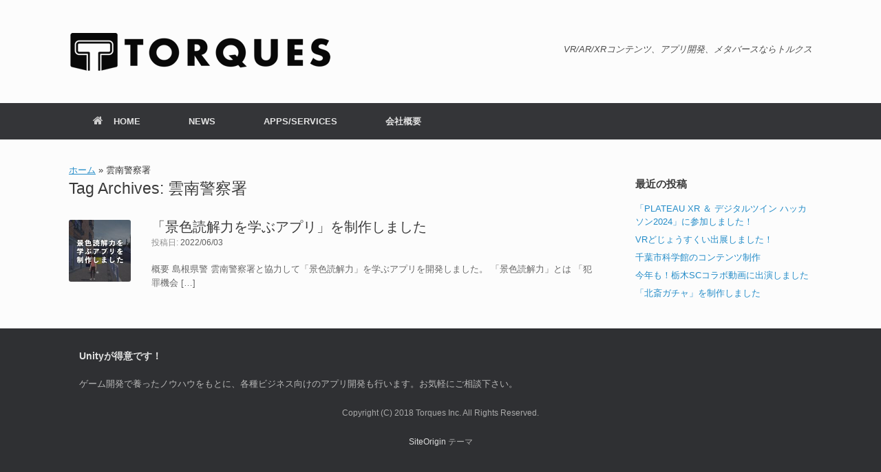

--- FILE ---
content_type: text/html; charset=UTF-8
request_url: https://torques.jp/?tag=%E9%9B%B2%E5%8D%97%E8%AD%A6%E5%AF%9F%E7%BD%B2
body_size: 37924
content:
<!DOCTYPE html>
<html dir="ltr" lang="ja" prefix="og: https://ogp.me/ns#" xmlns:og="http://ogp.me/ns#" xmlns:fb="http://www.facebook.com/2008/fbml">
<head>
	<meta charset="UTF-8" />
	<meta http-equiv="X-UA-Compatible" content="IE=10" />
	<link rel="profile" href="http://gmpg.org/xfn/11" />
	<link rel="pingback" href="https://torques.jp/xmlrpc.php" />
	<title>雲南警察署 | 株式会社トルクス</title>

	  
		<!-- All in One SEO 4.9.3 - aioseo.com -->
	<meta name="robots" content="max-image-preview:large" />
	<link rel="canonical" href="https://torques.jp/?tag=%e9%9b%b2%e5%8d%97%e8%ad%a6%e5%af%9f%e7%bd%b2" />
	<meta name="generator" content="All in One SEO (AIOSEO) 4.9.3" />
		<script type="application/ld+json" class="aioseo-schema">
			{"@context":"https:\/\/schema.org","@graph":[{"@type":"BreadcrumbList","@id":"https:\/\/torques.jp\/?tag=%E9%9B%B2%E5%8D%97%E8%AD%A6%E5%AF%9F%E7%BD%B2#breadcrumblist","itemListElement":[{"@type":"ListItem","@id":"https:\/\/torques.jp#listItem","position":1,"name":"\u30db\u30fc\u30e0","item":"https:\/\/torques.jp","nextItem":{"@type":"ListItem","@id":"https:\/\/torques.jp\/?tag=%e9%9b%b2%e5%8d%97%e8%ad%a6%e5%af%9f%e7%bd%b2#listItem","name":"\u96f2\u5357\u8b66\u5bdf\u7f72"}},{"@type":"ListItem","@id":"https:\/\/torques.jp\/?tag=%e9%9b%b2%e5%8d%97%e8%ad%a6%e5%af%9f%e7%bd%b2#listItem","position":2,"name":"\u96f2\u5357\u8b66\u5bdf\u7f72","previousItem":{"@type":"ListItem","@id":"https:\/\/torques.jp#listItem","name":"\u30db\u30fc\u30e0"}}]},{"@type":"CollectionPage","@id":"https:\/\/torques.jp\/?tag=%E9%9B%B2%E5%8D%97%E8%AD%A6%E5%AF%9F%E7%BD%B2#collectionpage","url":"https:\/\/torques.jp\/?tag=%E9%9B%B2%E5%8D%97%E8%AD%A6%E5%AF%9F%E7%BD%B2","name":"\u96f2\u5357\u8b66\u5bdf\u7f72 | \u682a\u5f0f\u4f1a\u793e\u30c8\u30eb\u30af\u30b9","inLanguage":"ja","isPartOf":{"@id":"https:\/\/torques.jp\/#website"},"breadcrumb":{"@id":"https:\/\/torques.jp\/?tag=%E9%9B%B2%E5%8D%97%E8%AD%A6%E5%AF%9F%E7%BD%B2#breadcrumblist"}},{"@type":"Organization","@id":"https:\/\/torques.jp\/#organization","name":"\u682a\u5f0f\u4f1a\u793e\u30c8\u30eb\u30af\u30b9","description":"\u5cf6\u6839\u770c \u5965\u51fa\u96f2\u753a \u3067VR\u30b3\u30f3\u30c6\u30f3\u30c4\u958b\u767a\u3001\u30b9\u30de\u30db\u30a2\u30d7\u30ea\u958b\u767a\u306a\u3069\u3092\u884c\u3046\u30bd\u30d5\u30c8\u30a6\u30a7\u30a2\u958b\u767a\u4f01\u696d","url":"https:\/\/torques.jp\/"},{"@type":"WebSite","@id":"https:\/\/torques.jp\/#website","url":"https:\/\/torques.jp\/","name":"\u682a\u5f0f\u4f1a\u793e\u30c8\u30eb\u30af\u30b9","description":"\u5cf6\u6839\u770c \u5965\u51fa\u96f2\u753a \u3067VR\u30b3\u30f3\u30c6\u30f3\u30c4\u958b\u767a\u3001\u30b9\u30de\u30db\u30a2\u30d7\u30ea\u958b\u767a\u306a\u3069\u3092\u884c\u3046\u30bd\u30d5\u30c8\u30a6\u30a7\u30a2\u958b\u767a\u4f01\u696d","inLanguage":"ja","publisher":{"@id":"https:\/\/torques.jp\/#organization"}}]}
		</script>
		<!-- All in One SEO -->

<link rel='dns-prefetch' href='//stats.wp.com' />
<link rel="alternate" type="application/rss+xml" title="株式会社トルクス &raquo; フィード" href="https://torques.jp/?feed=rss2" />
<link rel="alternate" type="application/rss+xml" title="株式会社トルクス &raquo; コメントフィード" href="https://torques.jp/?feed=comments-rss2" />
<link rel="alternate" type="application/rss+xml" title="株式会社トルクス &raquo; 雲南警察署 タグのフィード" href="https://torques.jp/?feed=rss2&#038;tag=%e9%9b%b2%e5%8d%97%e8%ad%a6%e5%af%9f%e7%bd%b2" />
<style id='wp-img-auto-sizes-contain-inline-css' type='text/css'>
img:is([sizes=auto i],[sizes^="auto," i]){contain-intrinsic-size:3000px 1500px}
/*# sourceURL=wp-img-auto-sizes-contain-inline-css */
</style>
<style id='wp-emoji-styles-inline-css' type='text/css'>

	img.wp-smiley, img.emoji {
		display: inline !important;
		border: none !important;
		box-shadow: none !important;
		height: 1em !important;
		width: 1em !important;
		margin: 0 0.07em !important;
		vertical-align: -0.1em !important;
		background: none !important;
		padding: 0 !important;
	}
/*# sourceURL=wp-emoji-styles-inline-css */
</style>
<style id='wp-block-library-inline-css' type='text/css'>
:root{--wp-block-synced-color:#7a00df;--wp-block-synced-color--rgb:122,0,223;--wp-bound-block-color:var(--wp-block-synced-color);--wp-editor-canvas-background:#ddd;--wp-admin-theme-color:#007cba;--wp-admin-theme-color--rgb:0,124,186;--wp-admin-theme-color-darker-10:#006ba1;--wp-admin-theme-color-darker-10--rgb:0,107,160.5;--wp-admin-theme-color-darker-20:#005a87;--wp-admin-theme-color-darker-20--rgb:0,90,135;--wp-admin-border-width-focus:2px}@media (min-resolution:192dpi){:root{--wp-admin-border-width-focus:1.5px}}.wp-element-button{cursor:pointer}:root .has-very-light-gray-background-color{background-color:#eee}:root .has-very-dark-gray-background-color{background-color:#313131}:root .has-very-light-gray-color{color:#eee}:root .has-very-dark-gray-color{color:#313131}:root .has-vivid-green-cyan-to-vivid-cyan-blue-gradient-background{background:linear-gradient(135deg,#00d084,#0693e3)}:root .has-purple-crush-gradient-background{background:linear-gradient(135deg,#34e2e4,#4721fb 50%,#ab1dfe)}:root .has-hazy-dawn-gradient-background{background:linear-gradient(135deg,#faaca8,#dad0ec)}:root .has-subdued-olive-gradient-background{background:linear-gradient(135deg,#fafae1,#67a671)}:root .has-atomic-cream-gradient-background{background:linear-gradient(135deg,#fdd79a,#004a59)}:root .has-nightshade-gradient-background{background:linear-gradient(135deg,#330968,#31cdcf)}:root .has-midnight-gradient-background{background:linear-gradient(135deg,#020381,#2874fc)}:root{--wp--preset--font-size--normal:16px;--wp--preset--font-size--huge:42px}.has-regular-font-size{font-size:1em}.has-larger-font-size{font-size:2.625em}.has-normal-font-size{font-size:var(--wp--preset--font-size--normal)}.has-huge-font-size{font-size:var(--wp--preset--font-size--huge)}.has-text-align-center{text-align:center}.has-text-align-left{text-align:left}.has-text-align-right{text-align:right}.has-fit-text{white-space:nowrap!important}#end-resizable-editor-section{display:none}.aligncenter{clear:both}.items-justified-left{justify-content:flex-start}.items-justified-center{justify-content:center}.items-justified-right{justify-content:flex-end}.items-justified-space-between{justify-content:space-between}.screen-reader-text{border:0;clip-path:inset(50%);height:1px;margin:-1px;overflow:hidden;padding:0;position:absolute;width:1px;word-wrap:normal!important}.screen-reader-text:focus{background-color:#ddd;clip-path:none;color:#444;display:block;font-size:1em;height:auto;left:5px;line-height:normal;padding:15px 23px 14px;text-decoration:none;top:5px;width:auto;z-index:100000}html :where(.has-border-color){border-style:solid}html :where([style*=border-top-color]){border-top-style:solid}html :where([style*=border-right-color]){border-right-style:solid}html :where([style*=border-bottom-color]){border-bottom-style:solid}html :where([style*=border-left-color]){border-left-style:solid}html :where([style*=border-width]){border-style:solid}html :where([style*=border-top-width]){border-top-style:solid}html :where([style*=border-right-width]){border-right-style:solid}html :where([style*=border-bottom-width]){border-bottom-style:solid}html :where([style*=border-left-width]){border-left-style:solid}html :where(img[class*=wp-image-]){height:auto;max-width:100%}:where(figure){margin:0 0 1em}html :where(.is-position-sticky){--wp-admin--admin-bar--position-offset:var(--wp-admin--admin-bar--height,0px)}@media screen and (max-width:600px){html :where(.is-position-sticky){--wp-admin--admin-bar--position-offset:0px}}

/*# sourceURL=wp-block-library-inline-css */
</style><style id='global-styles-inline-css' type='text/css'>
:root{--wp--preset--aspect-ratio--square: 1;--wp--preset--aspect-ratio--4-3: 4/3;--wp--preset--aspect-ratio--3-4: 3/4;--wp--preset--aspect-ratio--3-2: 3/2;--wp--preset--aspect-ratio--2-3: 2/3;--wp--preset--aspect-ratio--16-9: 16/9;--wp--preset--aspect-ratio--9-16: 9/16;--wp--preset--color--black: #000000;--wp--preset--color--cyan-bluish-gray: #abb8c3;--wp--preset--color--white: #ffffff;--wp--preset--color--pale-pink: #f78da7;--wp--preset--color--vivid-red: #cf2e2e;--wp--preset--color--luminous-vivid-orange: #ff6900;--wp--preset--color--luminous-vivid-amber: #fcb900;--wp--preset--color--light-green-cyan: #7bdcb5;--wp--preset--color--vivid-green-cyan: #00d084;--wp--preset--color--pale-cyan-blue: #8ed1fc;--wp--preset--color--vivid-cyan-blue: #0693e3;--wp--preset--color--vivid-purple: #9b51e0;--wp--preset--gradient--vivid-cyan-blue-to-vivid-purple: linear-gradient(135deg,rgb(6,147,227) 0%,rgb(155,81,224) 100%);--wp--preset--gradient--light-green-cyan-to-vivid-green-cyan: linear-gradient(135deg,rgb(122,220,180) 0%,rgb(0,208,130) 100%);--wp--preset--gradient--luminous-vivid-amber-to-luminous-vivid-orange: linear-gradient(135deg,rgb(252,185,0) 0%,rgb(255,105,0) 100%);--wp--preset--gradient--luminous-vivid-orange-to-vivid-red: linear-gradient(135deg,rgb(255,105,0) 0%,rgb(207,46,46) 100%);--wp--preset--gradient--very-light-gray-to-cyan-bluish-gray: linear-gradient(135deg,rgb(238,238,238) 0%,rgb(169,184,195) 100%);--wp--preset--gradient--cool-to-warm-spectrum: linear-gradient(135deg,rgb(74,234,220) 0%,rgb(151,120,209) 20%,rgb(207,42,186) 40%,rgb(238,44,130) 60%,rgb(251,105,98) 80%,rgb(254,248,76) 100%);--wp--preset--gradient--blush-light-purple: linear-gradient(135deg,rgb(255,206,236) 0%,rgb(152,150,240) 100%);--wp--preset--gradient--blush-bordeaux: linear-gradient(135deg,rgb(254,205,165) 0%,rgb(254,45,45) 50%,rgb(107,0,62) 100%);--wp--preset--gradient--luminous-dusk: linear-gradient(135deg,rgb(255,203,112) 0%,rgb(199,81,192) 50%,rgb(65,88,208) 100%);--wp--preset--gradient--pale-ocean: linear-gradient(135deg,rgb(255,245,203) 0%,rgb(182,227,212) 50%,rgb(51,167,181) 100%);--wp--preset--gradient--electric-grass: linear-gradient(135deg,rgb(202,248,128) 0%,rgb(113,206,126) 100%);--wp--preset--gradient--midnight: linear-gradient(135deg,rgb(2,3,129) 0%,rgb(40,116,252) 100%);--wp--preset--font-size--small: 13px;--wp--preset--font-size--medium: 20px;--wp--preset--font-size--large: 36px;--wp--preset--font-size--x-large: 42px;--wp--preset--spacing--20: 0.44rem;--wp--preset--spacing--30: 0.67rem;--wp--preset--spacing--40: 1rem;--wp--preset--spacing--50: 1.5rem;--wp--preset--spacing--60: 2.25rem;--wp--preset--spacing--70: 3.38rem;--wp--preset--spacing--80: 5.06rem;--wp--preset--shadow--natural: 6px 6px 9px rgba(0, 0, 0, 0.2);--wp--preset--shadow--deep: 12px 12px 50px rgba(0, 0, 0, 0.4);--wp--preset--shadow--sharp: 6px 6px 0px rgba(0, 0, 0, 0.2);--wp--preset--shadow--outlined: 6px 6px 0px -3px rgb(255, 255, 255), 6px 6px rgb(0, 0, 0);--wp--preset--shadow--crisp: 6px 6px 0px rgb(0, 0, 0);}:where(.is-layout-flex){gap: 0.5em;}:where(.is-layout-grid){gap: 0.5em;}body .is-layout-flex{display: flex;}.is-layout-flex{flex-wrap: wrap;align-items: center;}.is-layout-flex > :is(*, div){margin: 0;}body .is-layout-grid{display: grid;}.is-layout-grid > :is(*, div){margin: 0;}:where(.wp-block-columns.is-layout-flex){gap: 2em;}:where(.wp-block-columns.is-layout-grid){gap: 2em;}:where(.wp-block-post-template.is-layout-flex){gap: 1.25em;}:where(.wp-block-post-template.is-layout-grid){gap: 1.25em;}.has-black-color{color: var(--wp--preset--color--black) !important;}.has-cyan-bluish-gray-color{color: var(--wp--preset--color--cyan-bluish-gray) !important;}.has-white-color{color: var(--wp--preset--color--white) !important;}.has-pale-pink-color{color: var(--wp--preset--color--pale-pink) !important;}.has-vivid-red-color{color: var(--wp--preset--color--vivid-red) !important;}.has-luminous-vivid-orange-color{color: var(--wp--preset--color--luminous-vivid-orange) !important;}.has-luminous-vivid-amber-color{color: var(--wp--preset--color--luminous-vivid-amber) !important;}.has-light-green-cyan-color{color: var(--wp--preset--color--light-green-cyan) !important;}.has-vivid-green-cyan-color{color: var(--wp--preset--color--vivid-green-cyan) !important;}.has-pale-cyan-blue-color{color: var(--wp--preset--color--pale-cyan-blue) !important;}.has-vivid-cyan-blue-color{color: var(--wp--preset--color--vivid-cyan-blue) !important;}.has-vivid-purple-color{color: var(--wp--preset--color--vivid-purple) !important;}.has-black-background-color{background-color: var(--wp--preset--color--black) !important;}.has-cyan-bluish-gray-background-color{background-color: var(--wp--preset--color--cyan-bluish-gray) !important;}.has-white-background-color{background-color: var(--wp--preset--color--white) !important;}.has-pale-pink-background-color{background-color: var(--wp--preset--color--pale-pink) !important;}.has-vivid-red-background-color{background-color: var(--wp--preset--color--vivid-red) !important;}.has-luminous-vivid-orange-background-color{background-color: var(--wp--preset--color--luminous-vivid-orange) !important;}.has-luminous-vivid-amber-background-color{background-color: var(--wp--preset--color--luminous-vivid-amber) !important;}.has-light-green-cyan-background-color{background-color: var(--wp--preset--color--light-green-cyan) !important;}.has-vivid-green-cyan-background-color{background-color: var(--wp--preset--color--vivid-green-cyan) !important;}.has-pale-cyan-blue-background-color{background-color: var(--wp--preset--color--pale-cyan-blue) !important;}.has-vivid-cyan-blue-background-color{background-color: var(--wp--preset--color--vivid-cyan-blue) !important;}.has-vivid-purple-background-color{background-color: var(--wp--preset--color--vivid-purple) !important;}.has-black-border-color{border-color: var(--wp--preset--color--black) !important;}.has-cyan-bluish-gray-border-color{border-color: var(--wp--preset--color--cyan-bluish-gray) !important;}.has-white-border-color{border-color: var(--wp--preset--color--white) !important;}.has-pale-pink-border-color{border-color: var(--wp--preset--color--pale-pink) !important;}.has-vivid-red-border-color{border-color: var(--wp--preset--color--vivid-red) !important;}.has-luminous-vivid-orange-border-color{border-color: var(--wp--preset--color--luminous-vivid-orange) !important;}.has-luminous-vivid-amber-border-color{border-color: var(--wp--preset--color--luminous-vivid-amber) !important;}.has-light-green-cyan-border-color{border-color: var(--wp--preset--color--light-green-cyan) !important;}.has-vivid-green-cyan-border-color{border-color: var(--wp--preset--color--vivid-green-cyan) !important;}.has-pale-cyan-blue-border-color{border-color: var(--wp--preset--color--pale-cyan-blue) !important;}.has-vivid-cyan-blue-border-color{border-color: var(--wp--preset--color--vivid-cyan-blue) !important;}.has-vivid-purple-border-color{border-color: var(--wp--preset--color--vivid-purple) !important;}.has-vivid-cyan-blue-to-vivid-purple-gradient-background{background: var(--wp--preset--gradient--vivid-cyan-blue-to-vivid-purple) !important;}.has-light-green-cyan-to-vivid-green-cyan-gradient-background{background: var(--wp--preset--gradient--light-green-cyan-to-vivid-green-cyan) !important;}.has-luminous-vivid-amber-to-luminous-vivid-orange-gradient-background{background: var(--wp--preset--gradient--luminous-vivid-amber-to-luminous-vivid-orange) !important;}.has-luminous-vivid-orange-to-vivid-red-gradient-background{background: var(--wp--preset--gradient--luminous-vivid-orange-to-vivid-red) !important;}.has-very-light-gray-to-cyan-bluish-gray-gradient-background{background: var(--wp--preset--gradient--very-light-gray-to-cyan-bluish-gray) !important;}.has-cool-to-warm-spectrum-gradient-background{background: var(--wp--preset--gradient--cool-to-warm-spectrum) !important;}.has-blush-light-purple-gradient-background{background: var(--wp--preset--gradient--blush-light-purple) !important;}.has-blush-bordeaux-gradient-background{background: var(--wp--preset--gradient--blush-bordeaux) !important;}.has-luminous-dusk-gradient-background{background: var(--wp--preset--gradient--luminous-dusk) !important;}.has-pale-ocean-gradient-background{background: var(--wp--preset--gradient--pale-ocean) !important;}.has-electric-grass-gradient-background{background: var(--wp--preset--gradient--electric-grass) !important;}.has-midnight-gradient-background{background: var(--wp--preset--gradient--midnight) !important;}.has-small-font-size{font-size: var(--wp--preset--font-size--small) !important;}.has-medium-font-size{font-size: var(--wp--preset--font-size--medium) !important;}.has-large-font-size{font-size: var(--wp--preset--font-size--large) !important;}.has-x-large-font-size{font-size: var(--wp--preset--font-size--x-large) !important;}
/*# sourceURL=global-styles-inline-css */
</style>

<style id='classic-theme-styles-inline-css' type='text/css'>
/*! This file is auto-generated */
.wp-block-button__link{color:#fff;background-color:#32373c;border-radius:9999px;box-shadow:none;text-decoration:none;padding:calc(.667em + 2px) calc(1.333em + 2px);font-size:1.125em}.wp-block-file__button{background:#32373c;color:#fff;text-decoration:none}
/*# sourceURL=/wp-includes/css/classic-themes.min.css */
</style>
<link rel='stylesheet' id='wp-lightbox-2.min.css-css' href='https://torques.jp/wp-content/plugins/wp-lightbox-2/styles/lightbox.min.css?ver=1.3.4' type='text/css' media='all' />
<link rel='stylesheet' id='vantage-style-css' href='https://torques.jp/wp-content/themes/vantage/style.css?ver=1.20.32' type='text/css' media='all' />
<link rel='stylesheet' id='font-awesome-css' href='https://torques.jp/wp-content/themes/vantage/fontawesome/css/font-awesome.css?ver=4.6.2' type='text/css' media='all' />
<link rel='stylesheet' id='siteorigin-mobilenav-css' href='https://torques.jp/wp-content/themes/vantage/inc/mobilenav/css/mobilenav.css?ver=1.20.32' type='text/css' media='all' />
<script type="text/javascript" src="https://torques.jp/wp-includes/js/jquery/jquery.min.js?ver=3.7.1" id="jquery-core-js"></script>
<script type="text/javascript" src="https://torques.jp/wp-includes/js/jquery/jquery-migrate.min.js?ver=3.4.1" id="jquery-migrate-js"></script>
<script type="text/javascript" src="https://torques.jp/wp-content/themes/vantage/js/jquery.flexslider.min.js?ver=2.1" id="jquery-flexslider-js"></script>
<script type="text/javascript" src="https://torques.jp/wp-content/themes/vantage/js/jquery.touchSwipe.min.js?ver=1.6.6" id="jquery-touchswipe-js"></script>
<script type="text/javascript" id="vantage-main-js-extra">
/* <![CDATA[ */
var vantage = {"fitvids":"1"};
//# sourceURL=vantage-main-js-extra
/* ]]> */
</script>
<script type="text/javascript" src="https://torques.jp/wp-content/themes/vantage/js/jquery.theme-main.min.js?ver=1.20.32" id="vantage-main-js"></script>
<script type="text/javascript" src="https://torques.jp/wp-content/themes/vantage/js/jquery.fitvids.min.js?ver=1.0" id="jquery-fitvids-js"></script>
<script type="text/javascript" id="siteorigin-mobilenav-js-extra">
/* <![CDATA[ */
var mobileNav = {"search":{"url":"https://torques.jp","placeholder":"\u691c\u7d22"},"text":{"navigate":"\u30e1\u30cb\u30e5\u30fc","back":"\u623b\u308b","close":"\u9589\u3058\u308b"},"nextIconUrl":"https://torques.jp/wp-content/themes/vantage/inc/mobilenav/images/next.png","mobileMenuClose":"\u003Ci class=\"fa fa-times\"\u003E\u003C/i\u003E"};
//# sourceURL=siteorigin-mobilenav-js-extra
/* ]]> */
</script>
<script type="text/javascript" src="https://torques.jp/wp-content/themes/vantage/inc/mobilenav/js/mobilenav.min.js?ver=1.20.32" id="siteorigin-mobilenav-js"></script>
<link rel="https://api.w.org/" href="https://torques.jp/index.php?rest_route=/" /><link rel="alternate" title="JSON" type="application/json" href="https://torques.jp/index.php?rest_route=/wp/v2/tags/80" /><link rel="EditURI" type="application/rsd+xml" title="RSD" href="https://torques.jp/xmlrpc.php?rsd" />
<meta name="generator" content="WordPress 6.9" />
<!-- This site is powered by Tweet, Like, Plusone and Share Plugin - http://techxt.com/tweet-like-google-1-and-share-plugin-wordpress/ -->
<style type="text/css">div.socialicons{float:left;display:block;margin-right: 10px;line-height: 1;padding-bottom:10px;}div.socialiconsv{line-height: 1;}div.socialiconsv p{line-height: 1;display:none;}div.socialicons p{margin-bottom: 0px !important;margin-top: 0px !important;padding-bottom: 0px !important;padding-top: 0px !important;}div.social4iv{background: none repeat scroll 0 0 #FFFFFF;border: 1px solid #aaa;border-radius: 3px 3px 3px 3px;box-shadow: 3px 3px 3px #DDDDDD;padding: 3px;position: fixed;text-align: center;top: 55px;width: 76px;display:none;}div.socialiconsv{padding-bottom: 5px;}</style>
<script type="text/javascript" src="https://platform.twitter.com/widgets.js"></script><script async defer crossorigin="anonymous" src="//connect.facebook.net/ja_JP/sdk.js#xfbml=1&version=v4.0"></script><script type="text/javascript" src="https://apis.google.com/js/plusone.js"></script><script type="text/javascript" src="https://platform.linkedin.com/in.js"></script><link rel='shortcut icon' href='https://torques.jp/favicon.ico' />
	<style>img#wpstats{display:none}</style>
		<meta name="viewport" content="width=device-width, initial-scale=1" />			<style type="text/css">
				.so-mobilenav-mobile + * { display: none; }
				@media screen and (max-width: 480px) { .so-mobilenav-mobile + * { display: block; } .so-mobilenav-standard + * { display: none; } .site-navigation #search-icon { display: none; } .has-menu-search .main-navigation ul { margin-right: 0 !important; }
				
								}
			</style>
		<meta property="og:title" content="株式会社トルクス" />
<meta property="og:site_name" content="株式会社トルクス" />
<meta property="og:description" content="島根県 奥出雲町 でVRコンテンツ開発、スマホアプリ開発などを行うソフトウェア開発企業" />
<meta property="og:type" content="company" />
<meta property="og:url" content="https://torques.jp" />
<meta property="og:image" content="http://torques.jp/wp-content/uploads/2014/01/ogp-1200x630.png" />
<meta property="fb:admins" content="1280749069" />
<meta property="fb:app_id" content="1438131529753104" />
		<style type="text/css" media="screen">
			#footer-widgets .widget { width: 100%; }
			#masthead-widgets .widget { width: 100%; }
		</style>
		<style type="text/css" id="vantage-footer-widgets">#footer-widgets aside { width : 100%; }</style> <style type="text/css" id="customizer-css">#masthead.site-header .hgroup .site-title, #masthead.masthead-logo-in-menu .logo > .site-title { font-size: 36px } a.button, button, html input[type="button"], input[type="reset"], input[type="submit"], .post-navigation a, #image-navigation a, article.post .more-link, article.page .more-link, .paging-navigation a, .woocommerce #page-wrapper .button, .woocommerce a.button, .woocommerce .checkout-button, .woocommerce input.button, #infinite-handle span button { text-shadow: none } a.button, button, html input[type="button"], input[type="reset"], input[type="submit"], .post-navigation a, #image-navigation a, article.post .more-link, article.page .more-link, .paging-navigation a, .woocommerce #page-wrapper .button, .woocommerce a.button, .woocommerce .checkout-button, .woocommerce input.button, .woocommerce #respond input#submit.alt, .woocommerce a.button.alt, .woocommerce button.button.alt, .woocommerce input.button.alt, #infinite-handle span { -webkit-box-shadow: none; -moz-box-shadow: none; box-shadow: none } </style></head>

<body class="archive tag tag-80 wp-theme-vantage metaslider-plugin group-blog responsive layout-full no-js has-sidebar page-layout-default mobilenav">


<div id="page-wrapper">

	<a class="skip-link screen-reader-text" href="#content">コンテンツへスキップ</a>

	
	
		<header id="masthead" class="site-header" role="banner">

	<div class="hgroup full-container ">

		
			<div class="logo-wrapper">
				<a href="https://torques.jp/" title="株式会社トルクス" rel="home" class="logo">
					<img src="https://torques.jp/wp-content/uploads/2014/01/logo-h-h60.png"  class="logo-height-constrain"  width="388"  height="60"  alt="Torques Inc."  />				</a>
							</div>

			
				<div class="support-text">
					VR/AR/XRコンテンツ、アプリ開発、メタバースならトルクス				</div>

			
		
	</div><!-- .hgroup.full-container -->

	
<nav class="site-navigation main-navigation primary use-vantage-sticky-menu use-sticky-menu">

	<div class="full-container">
				
		<div class="main-navigation-container">
			<div id="so-mobilenav-standard-1" data-id="1" class="so-mobilenav-standard"></div><div class="menu-%e3%82%b5%e3%82%a4%e3%83%88%e3%83%a1%e3%83%8b%e3%83%a5%e3%83%bc-container"><ul id="menu-%e3%82%b5%e3%82%a4%e3%83%88%e3%83%a1%e3%83%8b%e3%83%a5%e3%83%bc" class="menu"><li id="menu-item-47" class="menu-item menu-item-type-custom menu-item-object-custom menu-item-home menu-item-47"><a href="https://torques.jp/"><span class="fa fa-home"></span>HOME</a></li>
<li id="menu-item-46" class="menu-item menu-item-type-taxonomy menu-item-object-category menu-item-46"><a href="https://torques.jp/?cat=2">NEWS</a></li>
<li id="menu-item-77" class="menu-item menu-item-type-post_type menu-item-object-page menu-item-has-children menu-item-77"><a href="https://torques.jp/?page_id=73">APPS/SERVICES</a>
<ul class="sub-menu">
	<li id="menu-item-1198" class="menu-item menu-item-type-post_type menu-item-object-page menu-item-1198"><a href="https://torques.jp/?page_id=1193">[教育]学校教育関係</a></li>
	<li id="menu-item-1182" class="menu-item menu-item-type-post_type menu-item-object-page menu-item-1182"><a href="https://torques.jp/?page_id=1175">[XR]XRどじょうすくい DOJOS</a></li>
	<li id="menu-item-543" class="menu-item menu-item-type-custom menu-item-object-custom menu-item-543"><a href="https://vrdojosukui.com/"><span class="icon"></span>[VR] VRどじょうすくい DOJOS</a></li>
	<li id="menu-item-542" class="menu-item menu-item-type-post_type menu-item-object-page menu-item-542"><a href="https://torques.jp/?page_id=527">[VR] 空飛ぶトロッコ (Sky360)</a></li>
	<li id="menu-item-864" class="menu-item menu-item-type-post_type menu-item-object-page menu-item-864"><a href="https://torques.jp/?page_id=854">[XR] A-Leaf（エイ・リーフ）</a></li>
	<li id="menu-item-211" class="menu-item menu-item-type-post_type menu-item-object-page menu-item-211"><a href="https://torques.jp/?page_id=200">[VR]「MotherBird」</a></li>
	<li id="menu-item-123" class="menu-item menu-item-type-post_type menu-item-object-page menu-item-123"><a href="https://torques.jp/?page_id=117">[App] FrameCamera フレームカメラ</a></li>
	<li id="menu-item-78" class="menu-item menu-item-type-post_type menu-item-object-page menu-item-78"><a href="https://torques.jp/?page_id=75">[App] OSS Sampler</a></li>
	<li id="menu-item-265" class="menu-item menu-item-type-post_type menu-item-object-page menu-item-265"><a href="https://torques.jp/?page_id=260">[App] KISECA 生地＋型紙シミュレータ</a></li>
	<li id="menu-item-79" class="menu-item menu-item-type-post_type menu-item-object-page menu-item-79"><a href="https://torques.jp/?page_id=70">[Web] relaxin&#8217; リラクシン</a></li>
	<li id="menu-item-82" class="menu-item menu-item-type-post_type menu-item-object-page menu-item-82"><a href="https://torques.jp/?page_id=80">[Service] TAPP/TAPP Manager</a></li>
	<li id="menu-item-643" class="menu-item menu-item-type-post_type menu-item-object-page menu-item-643"><a href="https://torques.jp/?page_id=627">[Others]MYイルミ</a></li>
</ul>
</li>
<li id="menu-item-19" class="menu-item menu-item-type-post_type menu-item-object-page menu-item-19"><a href="https://torques.jp/?page_id=15">会社概要</a></li>
</ul></div><div id="so-mobilenav-mobile-1" data-id="1" class="so-mobilenav-mobile"></div><div class="menu-mobilenav-container"><ul id="mobile-nav-item-wrap-1" class="menu"><li><a href="#" class="mobilenav-main-link" data-id="1"><span class="mobile-nav-icon"></span><span class="mobilenav-main-link-text">メニュー</span></a></li></ul></div>		</div>

					</div>
</nav><!-- .site-navigation .main-navigation -->

</header><!-- #masthead .site-header -->

	
	
	
	
	<div id="main" class="site-main">
		<div class="full-container">
					<div
			id="aioseo-breadcrumbs"
			class="breadcrumbs full-container"
		>
			<div class="aioseo-breadcrumbs"><span class="aioseo-breadcrumb">
			<a href="https://torques.jp" title="ホーム">ホーム</a>
		</span><span class="aioseo-breadcrumb-separator">&raquo;</span><span class="aioseo-breadcrumb">
			雲南警察署
		</span></div>		</div>
		
<section id="primary" class="content-area">
	<div id="content" class="site-content" role="main">

		<header class="page-header">
			<h1 id="page-title">Tag Archives: <span>雲南警察署</span></h1>
					</header><!-- .page-header -->

		
		
		
<article id="post-961" class="post-961 post type-post status-publish format-standard has-post-thumbnail hentry category-news tag-unity tag-40 tag-79 tag-80 post-with-thumbnail post-with-thumbnail-icon">

			<div class="entry-thumbnail">
			<a href="https://torques.jp/?p=961"><img width="150" height="150" src="https://torques.jp/wp-content/uploads/2022/06/20220603-BlogThumbnail-150x150.jpg" class="attachment-thumbnail size-thumbnail wp-post-image" alt="景色読解力アプリ" decoding="async" srcset="https://torques.jp/wp-content/uploads/2022/06/20220603-BlogThumbnail-150x150.jpg 150w, https://torques.jp/wp-content/uploads/2022/06/20220603-BlogThumbnail-300x300.jpg 300w, https://torques.jp/wp-content/uploads/2022/06/20220603-BlogThumbnail.jpg 640w" sizes="(max-width: 150px) 100vw, 150px" /></a>
		</div>
	
	<div class="entry-main">

		
		<header class="entry-header">
			
			<h1 class="entry-title"><a href="https://torques.jp/?p=961" title="「景色読解力を学ぶアプリ」を制作しました へのパーマリンク" rel="bookmark">「景色読解力を学ぶアプリ」を制作しました</a></h1>

							<div class="entry-meta">
					投稿日: <a href="https://torques.jp/?p=961" title="00:21" rel="bookmark"><time class="entry-date" datetime="2022-06-03T00:21:18+09:00">2022/06/03</time></a><time class="updated" datetime="2023-02-08T15:21:19+09:00">2023/02/08</time>  				</div><!-- .entry-meta -->
			
		</header><!-- .entry-header -->

					<div class="entry-content">
				<p>概要 島根県警 雲南警察署と協力して「景色読解力」を学ぶアプリを開発しました。 「景色読解力」とは 「犯罪機会 [&hellip;]</p>
															</div><!-- .entry-content -->
		
		
	</div>

</article><!-- #post-961 -->

	
	

	</div><!-- #content .site-content -->
</section><!-- #primary .content-area -->


<div id="secondary" class="widget-area" role="complementary">
		
		<aside id="recent-posts-2" class="widget widget_recent_entries">
		<h3 class="widget-title">最近の投稿</h3>
		<ul>
											<li>
					<a href="https://torques.jp/?p=1108">「PLATEAU XR ＆ デジタルツイン ハッカソン2024」に参加しました！</a>
									</li>
											<li>
					<a href="https://torques.jp/?p=1087">VRどじょうすくい出展しました！</a>
									</li>
											<li>
					<a href="https://torques.jp/?p=1030">千葉市科学館のコンテンツ制作</a>
									</li>
											<li>
					<a href="https://torques.jp/?p=1021">今年も！栃木SCコラボ動画に出演しました</a>
									</li>
											<li>
					<a href="https://torques.jp/?p=1000">「北斎ガチャ」を制作しました</a>
									</li>
					</ul>

		</aside>	</div><!-- #secondary .widget-area -->
					</div><!-- .full-container -->
	</div><!-- #main .site-main -->

	
	
	<footer id="colophon" class="site-footer" role="contentinfo">

			<div id="footer-widgets" class="full-container">
			<aside id="text-3" class="widget widget_text"><h3 class="widget-title">Unityが得意です！</h3>			<div class="textwidget"><p>ゲーム開発で養ったノウハウをもとに、各種ビジネス向けのアプリ開発も行います。お気軽にご相談下さい。</p>
</div>
		</aside>		</div><!-- #footer-widgets -->
	
			<div id="site-info">
			<span>Copyright (C) 2018 Torques Inc. All Rights Reserved. </span>		</div><!-- #site-info -->
	
	<div id="theme-attribution"><a href="https://siteorigin.com">SiteOrigin</a> テーマ</div>
</footer><!-- #colophon .site-footer -->

	
</div><!-- #page-wrapper -->


<script type="text/javascript" id="wp-jquery-lightbox-js-extra">
/* <![CDATA[ */
var JQLBSettings = {"fitToScreen":"0","resizeSpeed":"400","displayDownloadLink":"0","navbarOnTop":"0","loopImages":"","resizeCenter":"","marginSize":"","linkTarget":"_self","help":"","prevLinkTitle":"previous image","nextLinkTitle":"next image","prevLinkText":"\u00ab Previous","nextLinkText":"Next \u00bb","closeTitle":"close image gallery","image":"Image ","of":" of ","download":"Download","jqlb_overlay_opacity":"80","jqlb_overlay_color":"#000000","jqlb_overlay_close":"1","jqlb_border_width":"10","jqlb_border_color":"#ffffff","jqlb_border_radius":"0","jqlb_image_info_background_transparency":"100","jqlb_image_info_bg_color":"#ffffff","jqlb_image_info_text_color":"#000000","jqlb_image_info_text_fontsize":"10","jqlb_show_text_for_image":"1","jqlb_next_image_title":"next image","jqlb_previous_image_title":"previous image","jqlb_next_button_image":"https://torques.jp/wp-content/plugins/wp-lightbox-2/styles/images/next.gif","jqlb_previous_button_image":"https://torques.jp/wp-content/plugins/wp-lightbox-2/styles/images/prev.gif","jqlb_maximum_width":"","jqlb_maximum_height":"","jqlb_show_close_button":"1","jqlb_close_image_title":"close image gallery","jqlb_close_image_max_heght":"22","jqlb_image_for_close_lightbox":"https://torques.jp/wp-content/plugins/wp-lightbox-2/styles/images/closelabel.gif","jqlb_keyboard_navigation":"1","jqlb_popup_size_fix":"0"};
//# sourceURL=wp-jquery-lightbox-js-extra
/* ]]> */
</script>
<script type="text/javascript" src="https://torques.jp/wp-content/plugins/wp-lightbox-2/js/dist/wp-lightbox-2.min.js?ver=1.3.4.1" id="wp-jquery-lightbox-js"></script>
<script type="text/javascript" id="jetpack-stats-js-before">
/* <![CDATA[ */
_stq = window._stq || [];
_stq.push([ "view", {"v":"ext","blog":"185164138","post":"0","tz":"9","srv":"torques.jp","arch_tag":"\u96f2\u5357\u8b66\u5bdf\u7f72","arch_results":"1","j":"1:15.4"} ]);
_stq.push([ "clickTrackerInit", "185164138", "0" ]);
//# sourceURL=jetpack-stats-js-before
/* ]]> */
</script>
<script type="text/javascript" src="https://stats.wp.com/e-202605.js" id="jetpack-stats-js" defer="defer" data-wp-strategy="defer"></script>
<script id="wp-emoji-settings" type="application/json">
{"baseUrl":"https://s.w.org/images/core/emoji/17.0.2/72x72/","ext":".png","svgUrl":"https://s.w.org/images/core/emoji/17.0.2/svg/","svgExt":".svg","source":{"concatemoji":"https://torques.jp/wp-includes/js/wp-emoji-release.min.js?ver=6.9"}}
</script>
<script type="module">
/* <![CDATA[ */
/*! This file is auto-generated */
const a=JSON.parse(document.getElementById("wp-emoji-settings").textContent),o=(window._wpemojiSettings=a,"wpEmojiSettingsSupports"),s=["flag","emoji"];function i(e){try{var t={supportTests:e,timestamp:(new Date).valueOf()};sessionStorage.setItem(o,JSON.stringify(t))}catch(e){}}function c(e,t,n){e.clearRect(0,0,e.canvas.width,e.canvas.height),e.fillText(t,0,0);t=new Uint32Array(e.getImageData(0,0,e.canvas.width,e.canvas.height).data);e.clearRect(0,0,e.canvas.width,e.canvas.height),e.fillText(n,0,0);const a=new Uint32Array(e.getImageData(0,0,e.canvas.width,e.canvas.height).data);return t.every((e,t)=>e===a[t])}function p(e,t){e.clearRect(0,0,e.canvas.width,e.canvas.height),e.fillText(t,0,0);var n=e.getImageData(16,16,1,1);for(let e=0;e<n.data.length;e++)if(0!==n.data[e])return!1;return!0}function u(e,t,n,a){switch(t){case"flag":return n(e,"\ud83c\udff3\ufe0f\u200d\u26a7\ufe0f","\ud83c\udff3\ufe0f\u200b\u26a7\ufe0f")?!1:!n(e,"\ud83c\udde8\ud83c\uddf6","\ud83c\udde8\u200b\ud83c\uddf6")&&!n(e,"\ud83c\udff4\udb40\udc67\udb40\udc62\udb40\udc65\udb40\udc6e\udb40\udc67\udb40\udc7f","\ud83c\udff4\u200b\udb40\udc67\u200b\udb40\udc62\u200b\udb40\udc65\u200b\udb40\udc6e\u200b\udb40\udc67\u200b\udb40\udc7f");case"emoji":return!a(e,"\ud83e\u1fac8")}return!1}function f(e,t,n,a){let r;const o=(r="undefined"!=typeof WorkerGlobalScope&&self instanceof WorkerGlobalScope?new OffscreenCanvas(300,150):document.createElement("canvas")).getContext("2d",{willReadFrequently:!0}),s=(o.textBaseline="top",o.font="600 32px Arial",{});return e.forEach(e=>{s[e]=t(o,e,n,a)}),s}function r(e){var t=document.createElement("script");t.src=e,t.defer=!0,document.head.appendChild(t)}a.supports={everything:!0,everythingExceptFlag:!0},new Promise(t=>{let n=function(){try{var e=JSON.parse(sessionStorage.getItem(o));if("object"==typeof e&&"number"==typeof e.timestamp&&(new Date).valueOf()<e.timestamp+604800&&"object"==typeof e.supportTests)return e.supportTests}catch(e){}return null}();if(!n){if("undefined"!=typeof Worker&&"undefined"!=typeof OffscreenCanvas&&"undefined"!=typeof URL&&URL.createObjectURL&&"undefined"!=typeof Blob)try{var e="postMessage("+f.toString()+"("+[JSON.stringify(s),u.toString(),c.toString(),p.toString()].join(",")+"));",a=new Blob([e],{type:"text/javascript"});const r=new Worker(URL.createObjectURL(a),{name:"wpTestEmojiSupports"});return void(r.onmessage=e=>{i(n=e.data),r.terminate(),t(n)})}catch(e){}i(n=f(s,u,c,p))}t(n)}).then(e=>{for(const n in e)a.supports[n]=e[n],a.supports.everything=a.supports.everything&&a.supports[n],"flag"!==n&&(a.supports.everythingExceptFlag=a.supports.everythingExceptFlag&&a.supports[n]);var t;a.supports.everythingExceptFlag=a.supports.everythingExceptFlag&&!a.supports.flag,a.supports.everything||((t=a.source||{}).concatemoji?r(t.concatemoji):t.wpemoji&&t.twemoji&&(r(t.twemoji),r(t.wpemoji)))});
//# sourceURL=https://torques.jp/wp-includes/js/wp-emoji-loader.min.js
/* ]]> */
</script>
	<div id="fb-root"></div>
	
</body>
</html>
